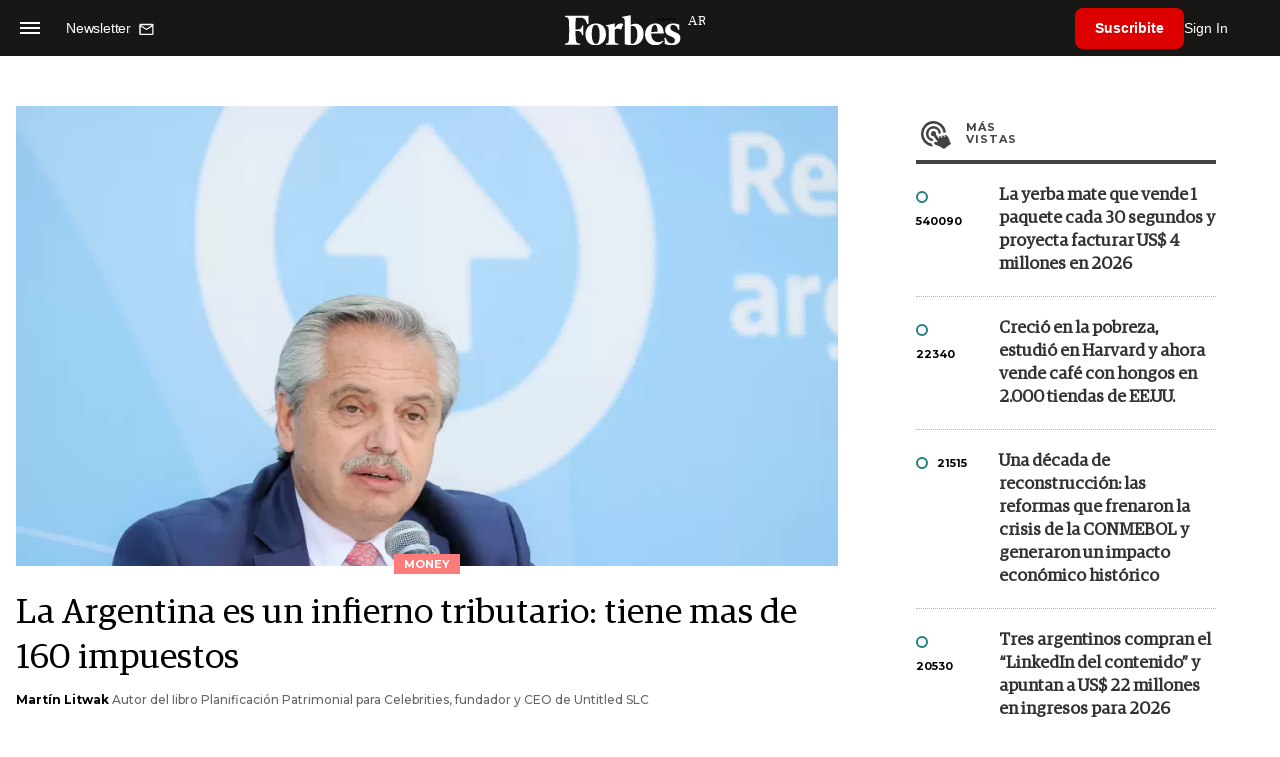

--- FILE ---
content_type: text/html; charset=utf-8
request_url: https://www.google.com/recaptcha/api2/aframe
body_size: 183
content:
<!DOCTYPE HTML><html><head><meta http-equiv="content-type" content="text/html; charset=UTF-8"></head><body><script nonce="rh1O8fQnYNDdDa7HZFgXNw">/** Anti-fraud and anti-abuse applications only. See google.com/recaptcha */ try{var clients={'sodar':'https://pagead2.googlesyndication.com/pagead/sodar?'};window.addEventListener("message",function(a){try{if(a.source===window.parent){var b=JSON.parse(a.data);var c=clients[b['id']];if(c){var d=document.createElement('img');d.src=c+b['params']+'&rc='+(localStorage.getItem("rc::a")?sessionStorage.getItem("rc::b"):"");window.document.body.appendChild(d);sessionStorage.setItem("rc::e",parseInt(sessionStorage.getItem("rc::e")||0)+1);localStorage.setItem("rc::h",'1769831002391');}}}catch(b){}});window.parent.postMessage("_grecaptcha_ready", "*");}catch(b){}</script></body></html>

--- FILE ---
content_type: application/javascript; charset=utf-8
request_url: https://fundingchoicesmessages.google.com/f/AGSKWxWhopsRFO0yt0XXPhSTuzZ44szT15P4AoPCAekzqSnfrV9MnRliwjlrK8P1W8sY8g6EJsLSRapKUAs7JWCugyh8vPDbgLLN2-Abb_TZtYtVO41QVDSGs8Kc0p9E2S4sMAt93-MfDVdyl5nKvTbHeTAh6Dd-8rnwUIht4HLgE81kZNHMJj0PmX9xMeV_/__adbar.-printhousead-/adv_burt_/adlabs.js/adv_link.
body_size: -1285
content:
window['9b28f68b-1985-40c5-893a-dfe6ce99b883'] = true;